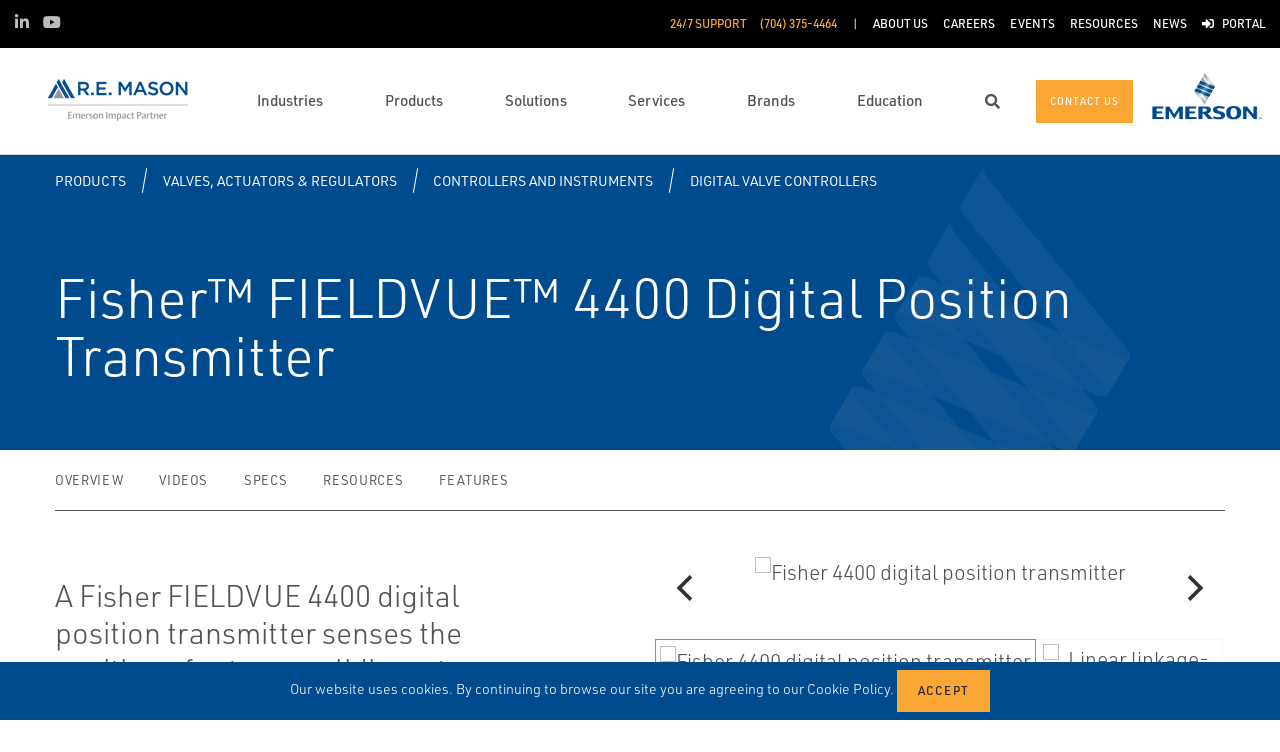

--- FILE ---
content_type: text/html; charset=utf-8
request_url: https://www.google.com/recaptcha/api2/anchor?ar=1&k=6Ldy6rUUAAAAANuUoVH8Kn83NwRIu6WI_3isRZ4J&co=aHR0cHM6Ly9yZW1hc29uLmNvbTo0NDM.&hl=en&type=image&v=N67nZn4AqZkNcbeMu4prBgzg&theme=light&size=normal&badge=bottomright&anchor-ms=20000&execute-ms=30000&cb=67ivj4kscb1
body_size: 49348
content:
<!DOCTYPE HTML><html dir="ltr" lang="en"><head><meta http-equiv="Content-Type" content="text/html; charset=UTF-8">
<meta http-equiv="X-UA-Compatible" content="IE=edge">
<title>reCAPTCHA</title>
<style type="text/css">
/* cyrillic-ext */
@font-face {
  font-family: 'Roboto';
  font-style: normal;
  font-weight: 400;
  font-stretch: 100%;
  src: url(//fonts.gstatic.com/s/roboto/v48/KFO7CnqEu92Fr1ME7kSn66aGLdTylUAMa3GUBHMdazTgWw.woff2) format('woff2');
  unicode-range: U+0460-052F, U+1C80-1C8A, U+20B4, U+2DE0-2DFF, U+A640-A69F, U+FE2E-FE2F;
}
/* cyrillic */
@font-face {
  font-family: 'Roboto';
  font-style: normal;
  font-weight: 400;
  font-stretch: 100%;
  src: url(//fonts.gstatic.com/s/roboto/v48/KFO7CnqEu92Fr1ME7kSn66aGLdTylUAMa3iUBHMdazTgWw.woff2) format('woff2');
  unicode-range: U+0301, U+0400-045F, U+0490-0491, U+04B0-04B1, U+2116;
}
/* greek-ext */
@font-face {
  font-family: 'Roboto';
  font-style: normal;
  font-weight: 400;
  font-stretch: 100%;
  src: url(//fonts.gstatic.com/s/roboto/v48/KFO7CnqEu92Fr1ME7kSn66aGLdTylUAMa3CUBHMdazTgWw.woff2) format('woff2');
  unicode-range: U+1F00-1FFF;
}
/* greek */
@font-face {
  font-family: 'Roboto';
  font-style: normal;
  font-weight: 400;
  font-stretch: 100%;
  src: url(//fonts.gstatic.com/s/roboto/v48/KFO7CnqEu92Fr1ME7kSn66aGLdTylUAMa3-UBHMdazTgWw.woff2) format('woff2');
  unicode-range: U+0370-0377, U+037A-037F, U+0384-038A, U+038C, U+038E-03A1, U+03A3-03FF;
}
/* math */
@font-face {
  font-family: 'Roboto';
  font-style: normal;
  font-weight: 400;
  font-stretch: 100%;
  src: url(//fonts.gstatic.com/s/roboto/v48/KFO7CnqEu92Fr1ME7kSn66aGLdTylUAMawCUBHMdazTgWw.woff2) format('woff2');
  unicode-range: U+0302-0303, U+0305, U+0307-0308, U+0310, U+0312, U+0315, U+031A, U+0326-0327, U+032C, U+032F-0330, U+0332-0333, U+0338, U+033A, U+0346, U+034D, U+0391-03A1, U+03A3-03A9, U+03B1-03C9, U+03D1, U+03D5-03D6, U+03F0-03F1, U+03F4-03F5, U+2016-2017, U+2034-2038, U+203C, U+2040, U+2043, U+2047, U+2050, U+2057, U+205F, U+2070-2071, U+2074-208E, U+2090-209C, U+20D0-20DC, U+20E1, U+20E5-20EF, U+2100-2112, U+2114-2115, U+2117-2121, U+2123-214F, U+2190, U+2192, U+2194-21AE, U+21B0-21E5, U+21F1-21F2, U+21F4-2211, U+2213-2214, U+2216-22FF, U+2308-230B, U+2310, U+2319, U+231C-2321, U+2336-237A, U+237C, U+2395, U+239B-23B7, U+23D0, U+23DC-23E1, U+2474-2475, U+25AF, U+25B3, U+25B7, U+25BD, U+25C1, U+25CA, U+25CC, U+25FB, U+266D-266F, U+27C0-27FF, U+2900-2AFF, U+2B0E-2B11, U+2B30-2B4C, U+2BFE, U+3030, U+FF5B, U+FF5D, U+1D400-1D7FF, U+1EE00-1EEFF;
}
/* symbols */
@font-face {
  font-family: 'Roboto';
  font-style: normal;
  font-weight: 400;
  font-stretch: 100%;
  src: url(//fonts.gstatic.com/s/roboto/v48/KFO7CnqEu92Fr1ME7kSn66aGLdTylUAMaxKUBHMdazTgWw.woff2) format('woff2');
  unicode-range: U+0001-000C, U+000E-001F, U+007F-009F, U+20DD-20E0, U+20E2-20E4, U+2150-218F, U+2190, U+2192, U+2194-2199, U+21AF, U+21E6-21F0, U+21F3, U+2218-2219, U+2299, U+22C4-22C6, U+2300-243F, U+2440-244A, U+2460-24FF, U+25A0-27BF, U+2800-28FF, U+2921-2922, U+2981, U+29BF, U+29EB, U+2B00-2BFF, U+4DC0-4DFF, U+FFF9-FFFB, U+10140-1018E, U+10190-1019C, U+101A0, U+101D0-101FD, U+102E0-102FB, U+10E60-10E7E, U+1D2C0-1D2D3, U+1D2E0-1D37F, U+1F000-1F0FF, U+1F100-1F1AD, U+1F1E6-1F1FF, U+1F30D-1F30F, U+1F315, U+1F31C, U+1F31E, U+1F320-1F32C, U+1F336, U+1F378, U+1F37D, U+1F382, U+1F393-1F39F, U+1F3A7-1F3A8, U+1F3AC-1F3AF, U+1F3C2, U+1F3C4-1F3C6, U+1F3CA-1F3CE, U+1F3D4-1F3E0, U+1F3ED, U+1F3F1-1F3F3, U+1F3F5-1F3F7, U+1F408, U+1F415, U+1F41F, U+1F426, U+1F43F, U+1F441-1F442, U+1F444, U+1F446-1F449, U+1F44C-1F44E, U+1F453, U+1F46A, U+1F47D, U+1F4A3, U+1F4B0, U+1F4B3, U+1F4B9, U+1F4BB, U+1F4BF, U+1F4C8-1F4CB, U+1F4D6, U+1F4DA, U+1F4DF, U+1F4E3-1F4E6, U+1F4EA-1F4ED, U+1F4F7, U+1F4F9-1F4FB, U+1F4FD-1F4FE, U+1F503, U+1F507-1F50B, U+1F50D, U+1F512-1F513, U+1F53E-1F54A, U+1F54F-1F5FA, U+1F610, U+1F650-1F67F, U+1F687, U+1F68D, U+1F691, U+1F694, U+1F698, U+1F6AD, U+1F6B2, U+1F6B9-1F6BA, U+1F6BC, U+1F6C6-1F6CF, U+1F6D3-1F6D7, U+1F6E0-1F6EA, U+1F6F0-1F6F3, U+1F6F7-1F6FC, U+1F700-1F7FF, U+1F800-1F80B, U+1F810-1F847, U+1F850-1F859, U+1F860-1F887, U+1F890-1F8AD, U+1F8B0-1F8BB, U+1F8C0-1F8C1, U+1F900-1F90B, U+1F93B, U+1F946, U+1F984, U+1F996, U+1F9E9, U+1FA00-1FA6F, U+1FA70-1FA7C, U+1FA80-1FA89, U+1FA8F-1FAC6, U+1FACE-1FADC, U+1FADF-1FAE9, U+1FAF0-1FAF8, U+1FB00-1FBFF;
}
/* vietnamese */
@font-face {
  font-family: 'Roboto';
  font-style: normal;
  font-weight: 400;
  font-stretch: 100%;
  src: url(//fonts.gstatic.com/s/roboto/v48/KFO7CnqEu92Fr1ME7kSn66aGLdTylUAMa3OUBHMdazTgWw.woff2) format('woff2');
  unicode-range: U+0102-0103, U+0110-0111, U+0128-0129, U+0168-0169, U+01A0-01A1, U+01AF-01B0, U+0300-0301, U+0303-0304, U+0308-0309, U+0323, U+0329, U+1EA0-1EF9, U+20AB;
}
/* latin-ext */
@font-face {
  font-family: 'Roboto';
  font-style: normal;
  font-weight: 400;
  font-stretch: 100%;
  src: url(//fonts.gstatic.com/s/roboto/v48/KFO7CnqEu92Fr1ME7kSn66aGLdTylUAMa3KUBHMdazTgWw.woff2) format('woff2');
  unicode-range: U+0100-02BA, U+02BD-02C5, U+02C7-02CC, U+02CE-02D7, U+02DD-02FF, U+0304, U+0308, U+0329, U+1D00-1DBF, U+1E00-1E9F, U+1EF2-1EFF, U+2020, U+20A0-20AB, U+20AD-20C0, U+2113, U+2C60-2C7F, U+A720-A7FF;
}
/* latin */
@font-face {
  font-family: 'Roboto';
  font-style: normal;
  font-weight: 400;
  font-stretch: 100%;
  src: url(//fonts.gstatic.com/s/roboto/v48/KFO7CnqEu92Fr1ME7kSn66aGLdTylUAMa3yUBHMdazQ.woff2) format('woff2');
  unicode-range: U+0000-00FF, U+0131, U+0152-0153, U+02BB-02BC, U+02C6, U+02DA, U+02DC, U+0304, U+0308, U+0329, U+2000-206F, U+20AC, U+2122, U+2191, U+2193, U+2212, U+2215, U+FEFF, U+FFFD;
}
/* cyrillic-ext */
@font-face {
  font-family: 'Roboto';
  font-style: normal;
  font-weight: 500;
  font-stretch: 100%;
  src: url(//fonts.gstatic.com/s/roboto/v48/KFO7CnqEu92Fr1ME7kSn66aGLdTylUAMa3GUBHMdazTgWw.woff2) format('woff2');
  unicode-range: U+0460-052F, U+1C80-1C8A, U+20B4, U+2DE0-2DFF, U+A640-A69F, U+FE2E-FE2F;
}
/* cyrillic */
@font-face {
  font-family: 'Roboto';
  font-style: normal;
  font-weight: 500;
  font-stretch: 100%;
  src: url(//fonts.gstatic.com/s/roboto/v48/KFO7CnqEu92Fr1ME7kSn66aGLdTylUAMa3iUBHMdazTgWw.woff2) format('woff2');
  unicode-range: U+0301, U+0400-045F, U+0490-0491, U+04B0-04B1, U+2116;
}
/* greek-ext */
@font-face {
  font-family: 'Roboto';
  font-style: normal;
  font-weight: 500;
  font-stretch: 100%;
  src: url(//fonts.gstatic.com/s/roboto/v48/KFO7CnqEu92Fr1ME7kSn66aGLdTylUAMa3CUBHMdazTgWw.woff2) format('woff2');
  unicode-range: U+1F00-1FFF;
}
/* greek */
@font-face {
  font-family: 'Roboto';
  font-style: normal;
  font-weight: 500;
  font-stretch: 100%;
  src: url(//fonts.gstatic.com/s/roboto/v48/KFO7CnqEu92Fr1ME7kSn66aGLdTylUAMa3-UBHMdazTgWw.woff2) format('woff2');
  unicode-range: U+0370-0377, U+037A-037F, U+0384-038A, U+038C, U+038E-03A1, U+03A3-03FF;
}
/* math */
@font-face {
  font-family: 'Roboto';
  font-style: normal;
  font-weight: 500;
  font-stretch: 100%;
  src: url(//fonts.gstatic.com/s/roboto/v48/KFO7CnqEu92Fr1ME7kSn66aGLdTylUAMawCUBHMdazTgWw.woff2) format('woff2');
  unicode-range: U+0302-0303, U+0305, U+0307-0308, U+0310, U+0312, U+0315, U+031A, U+0326-0327, U+032C, U+032F-0330, U+0332-0333, U+0338, U+033A, U+0346, U+034D, U+0391-03A1, U+03A3-03A9, U+03B1-03C9, U+03D1, U+03D5-03D6, U+03F0-03F1, U+03F4-03F5, U+2016-2017, U+2034-2038, U+203C, U+2040, U+2043, U+2047, U+2050, U+2057, U+205F, U+2070-2071, U+2074-208E, U+2090-209C, U+20D0-20DC, U+20E1, U+20E5-20EF, U+2100-2112, U+2114-2115, U+2117-2121, U+2123-214F, U+2190, U+2192, U+2194-21AE, U+21B0-21E5, U+21F1-21F2, U+21F4-2211, U+2213-2214, U+2216-22FF, U+2308-230B, U+2310, U+2319, U+231C-2321, U+2336-237A, U+237C, U+2395, U+239B-23B7, U+23D0, U+23DC-23E1, U+2474-2475, U+25AF, U+25B3, U+25B7, U+25BD, U+25C1, U+25CA, U+25CC, U+25FB, U+266D-266F, U+27C0-27FF, U+2900-2AFF, U+2B0E-2B11, U+2B30-2B4C, U+2BFE, U+3030, U+FF5B, U+FF5D, U+1D400-1D7FF, U+1EE00-1EEFF;
}
/* symbols */
@font-face {
  font-family: 'Roboto';
  font-style: normal;
  font-weight: 500;
  font-stretch: 100%;
  src: url(//fonts.gstatic.com/s/roboto/v48/KFO7CnqEu92Fr1ME7kSn66aGLdTylUAMaxKUBHMdazTgWw.woff2) format('woff2');
  unicode-range: U+0001-000C, U+000E-001F, U+007F-009F, U+20DD-20E0, U+20E2-20E4, U+2150-218F, U+2190, U+2192, U+2194-2199, U+21AF, U+21E6-21F0, U+21F3, U+2218-2219, U+2299, U+22C4-22C6, U+2300-243F, U+2440-244A, U+2460-24FF, U+25A0-27BF, U+2800-28FF, U+2921-2922, U+2981, U+29BF, U+29EB, U+2B00-2BFF, U+4DC0-4DFF, U+FFF9-FFFB, U+10140-1018E, U+10190-1019C, U+101A0, U+101D0-101FD, U+102E0-102FB, U+10E60-10E7E, U+1D2C0-1D2D3, U+1D2E0-1D37F, U+1F000-1F0FF, U+1F100-1F1AD, U+1F1E6-1F1FF, U+1F30D-1F30F, U+1F315, U+1F31C, U+1F31E, U+1F320-1F32C, U+1F336, U+1F378, U+1F37D, U+1F382, U+1F393-1F39F, U+1F3A7-1F3A8, U+1F3AC-1F3AF, U+1F3C2, U+1F3C4-1F3C6, U+1F3CA-1F3CE, U+1F3D4-1F3E0, U+1F3ED, U+1F3F1-1F3F3, U+1F3F5-1F3F7, U+1F408, U+1F415, U+1F41F, U+1F426, U+1F43F, U+1F441-1F442, U+1F444, U+1F446-1F449, U+1F44C-1F44E, U+1F453, U+1F46A, U+1F47D, U+1F4A3, U+1F4B0, U+1F4B3, U+1F4B9, U+1F4BB, U+1F4BF, U+1F4C8-1F4CB, U+1F4D6, U+1F4DA, U+1F4DF, U+1F4E3-1F4E6, U+1F4EA-1F4ED, U+1F4F7, U+1F4F9-1F4FB, U+1F4FD-1F4FE, U+1F503, U+1F507-1F50B, U+1F50D, U+1F512-1F513, U+1F53E-1F54A, U+1F54F-1F5FA, U+1F610, U+1F650-1F67F, U+1F687, U+1F68D, U+1F691, U+1F694, U+1F698, U+1F6AD, U+1F6B2, U+1F6B9-1F6BA, U+1F6BC, U+1F6C6-1F6CF, U+1F6D3-1F6D7, U+1F6E0-1F6EA, U+1F6F0-1F6F3, U+1F6F7-1F6FC, U+1F700-1F7FF, U+1F800-1F80B, U+1F810-1F847, U+1F850-1F859, U+1F860-1F887, U+1F890-1F8AD, U+1F8B0-1F8BB, U+1F8C0-1F8C1, U+1F900-1F90B, U+1F93B, U+1F946, U+1F984, U+1F996, U+1F9E9, U+1FA00-1FA6F, U+1FA70-1FA7C, U+1FA80-1FA89, U+1FA8F-1FAC6, U+1FACE-1FADC, U+1FADF-1FAE9, U+1FAF0-1FAF8, U+1FB00-1FBFF;
}
/* vietnamese */
@font-face {
  font-family: 'Roboto';
  font-style: normal;
  font-weight: 500;
  font-stretch: 100%;
  src: url(//fonts.gstatic.com/s/roboto/v48/KFO7CnqEu92Fr1ME7kSn66aGLdTylUAMa3OUBHMdazTgWw.woff2) format('woff2');
  unicode-range: U+0102-0103, U+0110-0111, U+0128-0129, U+0168-0169, U+01A0-01A1, U+01AF-01B0, U+0300-0301, U+0303-0304, U+0308-0309, U+0323, U+0329, U+1EA0-1EF9, U+20AB;
}
/* latin-ext */
@font-face {
  font-family: 'Roboto';
  font-style: normal;
  font-weight: 500;
  font-stretch: 100%;
  src: url(//fonts.gstatic.com/s/roboto/v48/KFO7CnqEu92Fr1ME7kSn66aGLdTylUAMa3KUBHMdazTgWw.woff2) format('woff2');
  unicode-range: U+0100-02BA, U+02BD-02C5, U+02C7-02CC, U+02CE-02D7, U+02DD-02FF, U+0304, U+0308, U+0329, U+1D00-1DBF, U+1E00-1E9F, U+1EF2-1EFF, U+2020, U+20A0-20AB, U+20AD-20C0, U+2113, U+2C60-2C7F, U+A720-A7FF;
}
/* latin */
@font-face {
  font-family: 'Roboto';
  font-style: normal;
  font-weight: 500;
  font-stretch: 100%;
  src: url(//fonts.gstatic.com/s/roboto/v48/KFO7CnqEu92Fr1ME7kSn66aGLdTylUAMa3yUBHMdazQ.woff2) format('woff2');
  unicode-range: U+0000-00FF, U+0131, U+0152-0153, U+02BB-02BC, U+02C6, U+02DA, U+02DC, U+0304, U+0308, U+0329, U+2000-206F, U+20AC, U+2122, U+2191, U+2193, U+2212, U+2215, U+FEFF, U+FFFD;
}
/* cyrillic-ext */
@font-face {
  font-family: 'Roboto';
  font-style: normal;
  font-weight: 900;
  font-stretch: 100%;
  src: url(//fonts.gstatic.com/s/roboto/v48/KFO7CnqEu92Fr1ME7kSn66aGLdTylUAMa3GUBHMdazTgWw.woff2) format('woff2');
  unicode-range: U+0460-052F, U+1C80-1C8A, U+20B4, U+2DE0-2DFF, U+A640-A69F, U+FE2E-FE2F;
}
/* cyrillic */
@font-face {
  font-family: 'Roboto';
  font-style: normal;
  font-weight: 900;
  font-stretch: 100%;
  src: url(//fonts.gstatic.com/s/roboto/v48/KFO7CnqEu92Fr1ME7kSn66aGLdTylUAMa3iUBHMdazTgWw.woff2) format('woff2');
  unicode-range: U+0301, U+0400-045F, U+0490-0491, U+04B0-04B1, U+2116;
}
/* greek-ext */
@font-face {
  font-family: 'Roboto';
  font-style: normal;
  font-weight: 900;
  font-stretch: 100%;
  src: url(//fonts.gstatic.com/s/roboto/v48/KFO7CnqEu92Fr1ME7kSn66aGLdTylUAMa3CUBHMdazTgWw.woff2) format('woff2');
  unicode-range: U+1F00-1FFF;
}
/* greek */
@font-face {
  font-family: 'Roboto';
  font-style: normal;
  font-weight: 900;
  font-stretch: 100%;
  src: url(//fonts.gstatic.com/s/roboto/v48/KFO7CnqEu92Fr1ME7kSn66aGLdTylUAMa3-UBHMdazTgWw.woff2) format('woff2');
  unicode-range: U+0370-0377, U+037A-037F, U+0384-038A, U+038C, U+038E-03A1, U+03A3-03FF;
}
/* math */
@font-face {
  font-family: 'Roboto';
  font-style: normal;
  font-weight: 900;
  font-stretch: 100%;
  src: url(//fonts.gstatic.com/s/roboto/v48/KFO7CnqEu92Fr1ME7kSn66aGLdTylUAMawCUBHMdazTgWw.woff2) format('woff2');
  unicode-range: U+0302-0303, U+0305, U+0307-0308, U+0310, U+0312, U+0315, U+031A, U+0326-0327, U+032C, U+032F-0330, U+0332-0333, U+0338, U+033A, U+0346, U+034D, U+0391-03A1, U+03A3-03A9, U+03B1-03C9, U+03D1, U+03D5-03D6, U+03F0-03F1, U+03F4-03F5, U+2016-2017, U+2034-2038, U+203C, U+2040, U+2043, U+2047, U+2050, U+2057, U+205F, U+2070-2071, U+2074-208E, U+2090-209C, U+20D0-20DC, U+20E1, U+20E5-20EF, U+2100-2112, U+2114-2115, U+2117-2121, U+2123-214F, U+2190, U+2192, U+2194-21AE, U+21B0-21E5, U+21F1-21F2, U+21F4-2211, U+2213-2214, U+2216-22FF, U+2308-230B, U+2310, U+2319, U+231C-2321, U+2336-237A, U+237C, U+2395, U+239B-23B7, U+23D0, U+23DC-23E1, U+2474-2475, U+25AF, U+25B3, U+25B7, U+25BD, U+25C1, U+25CA, U+25CC, U+25FB, U+266D-266F, U+27C0-27FF, U+2900-2AFF, U+2B0E-2B11, U+2B30-2B4C, U+2BFE, U+3030, U+FF5B, U+FF5D, U+1D400-1D7FF, U+1EE00-1EEFF;
}
/* symbols */
@font-face {
  font-family: 'Roboto';
  font-style: normal;
  font-weight: 900;
  font-stretch: 100%;
  src: url(//fonts.gstatic.com/s/roboto/v48/KFO7CnqEu92Fr1ME7kSn66aGLdTylUAMaxKUBHMdazTgWw.woff2) format('woff2');
  unicode-range: U+0001-000C, U+000E-001F, U+007F-009F, U+20DD-20E0, U+20E2-20E4, U+2150-218F, U+2190, U+2192, U+2194-2199, U+21AF, U+21E6-21F0, U+21F3, U+2218-2219, U+2299, U+22C4-22C6, U+2300-243F, U+2440-244A, U+2460-24FF, U+25A0-27BF, U+2800-28FF, U+2921-2922, U+2981, U+29BF, U+29EB, U+2B00-2BFF, U+4DC0-4DFF, U+FFF9-FFFB, U+10140-1018E, U+10190-1019C, U+101A0, U+101D0-101FD, U+102E0-102FB, U+10E60-10E7E, U+1D2C0-1D2D3, U+1D2E0-1D37F, U+1F000-1F0FF, U+1F100-1F1AD, U+1F1E6-1F1FF, U+1F30D-1F30F, U+1F315, U+1F31C, U+1F31E, U+1F320-1F32C, U+1F336, U+1F378, U+1F37D, U+1F382, U+1F393-1F39F, U+1F3A7-1F3A8, U+1F3AC-1F3AF, U+1F3C2, U+1F3C4-1F3C6, U+1F3CA-1F3CE, U+1F3D4-1F3E0, U+1F3ED, U+1F3F1-1F3F3, U+1F3F5-1F3F7, U+1F408, U+1F415, U+1F41F, U+1F426, U+1F43F, U+1F441-1F442, U+1F444, U+1F446-1F449, U+1F44C-1F44E, U+1F453, U+1F46A, U+1F47D, U+1F4A3, U+1F4B0, U+1F4B3, U+1F4B9, U+1F4BB, U+1F4BF, U+1F4C8-1F4CB, U+1F4D6, U+1F4DA, U+1F4DF, U+1F4E3-1F4E6, U+1F4EA-1F4ED, U+1F4F7, U+1F4F9-1F4FB, U+1F4FD-1F4FE, U+1F503, U+1F507-1F50B, U+1F50D, U+1F512-1F513, U+1F53E-1F54A, U+1F54F-1F5FA, U+1F610, U+1F650-1F67F, U+1F687, U+1F68D, U+1F691, U+1F694, U+1F698, U+1F6AD, U+1F6B2, U+1F6B9-1F6BA, U+1F6BC, U+1F6C6-1F6CF, U+1F6D3-1F6D7, U+1F6E0-1F6EA, U+1F6F0-1F6F3, U+1F6F7-1F6FC, U+1F700-1F7FF, U+1F800-1F80B, U+1F810-1F847, U+1F850-1F859, U+1F860-1F887, U+1F890-1F8AD, U+1F8B0-1F8BB, U+1F8C0-1F8C1, U+1F900-1F90B, U+1F93B, U+1F946, U+1F984, U+1F996, U+1F9E9, U+1FA00-1FA6F, U+1FA70-1FA7C, U+1FA80-1FA89, U+1FA8F-1FAC6, U+1FACE-1FADC, U+1FADF-1FAE9, U+1FAF0-1FAF8, U+1FB00-1FBFF;
}
/* vietnamese */
@font-face {
  font-family: 'Roboto';
  font-style: normal;
  font-weight: 900;
  font-stretch: 100%;
  src: url(//fonts.gstatic.com/s/roboto/v48/KFO7CnqEu92Fr1ME7kSn66aGLdTylUAMa3OUBHMdazTgWw.woff2) format('woff2');
  unicode-range: U+0102-0103, U+0110-0111, U+0128-0129, U+0168-0169, U+01A0-01A1, U+01AF-01B0, U+0300-0301, U+0303-0304, U+0308-0309, U+0323, U+0329, U+1EA0-1EF9, U+20AB;
}
/* latin-ext */
@font-face {
  font-family: 'Roboto';
  font-style: normal;
  font-weight: 900;
  font-stretch: 100%;
  src: url(//fonts.gstatic.com/s/roboto/v48/KFO7CnqEu92Fr1ME7kSn66aGLdTylUAMa3KUBHMdazTgWw.woff2) format('woff2');
  unicode-range: U+0100-02BA, U+02BD-02C5, U+02C7-02CC, U+02CE-02D7, U+02DD-02FF, U+0304, U+0308, U+0329, U+1D00-1DBF, U+1E00-1E9F, U+1EF2-1EFF, U+2020, U+20A0-20AB, U+20AD-20C0, U+2113, U+2C60-2C7F, U+A720-A7FF;
}
/* latin */
@font-face {
  font-family: 'Roboto';
  font-style: normal;
  font-weight: 900;
  font-stretch: 100%;
  src: url(//fonts.gstatic.com/s/roboto/v48/KFO7CnqEu92Fr1ME7kSn66aGLdTylUAMa3yUBHMdazQ.woff2) format('woff2');
  unicode-range: U+0000-00FF, U+0131, U+0152-0153, U+02BB-02BC, U+02C6, U+02DA, U+02DC, U+0304, U+0308, U+0329, U+2000-206F, U+20AC, U+2122, U+2191, U+2193, U+2212, U+2215, U+FEFF, U+FFFD;
}

</style>
<link rel="stylesheet" type="text/css" href="https://www.gstatic.com/recaptcha/releases/N67nZn4AqZkNcbeMu4prBgzg/styles__ltr.css">
<script nonce="zUfAbBs9je4pWQfLy6v3Rw" type="text/javascript">window['__recaptcha_api'] = 'https://www.google.com/recaptcha/api2/';</script>
<script type="text/javascript" src="https://www.gstatic.com/recaptcha/releases/N67nZn4AqZkNcbeMu4prBgzg/recaptcha__en.js" nonce="zUfAbBs9je4pWQfLy6v3Rw">
      
    </script></head>
<body><div id="rc-anchor-alert" class="rc-anchor-alert"></div>
<input type="hidden" id="recaptcha-token" value="[base64]">
<script type="text/javascript" nonce="zUfAbBs9je4pWQfLy6v3Rw">
      recaptcha.anchor.Main.init("[\x22ainput\x22,[\x22bgdata\x22,\x22\x22,\[base64]/[base64]/[base64]/[base64]/[base64]/UltsKytdPUU6KEU8MjA0OD9SW2wrK109RT4+NnwxOTI6KChFJjY0NTEyKT09NTUyOTYmJk0rMTxjLmxlbmd0aCYmKGMuY2hhckNvZGVBdChNKzEpJjY0NTEyKT09NTYzMjA/[base64]/[base64]/[base64]/[base64]/[base64]/[base64]/[base64]\x22,\[base64]\\u003d\\u003d\x22,\x22al8gwp/CpMOmC8KufcK/W2sEw7DCjyUWNhY/wo7CowzDqMKRw7TDhX7Ch8OcOTbChcKIDMKzwpzCpkhtTsKZM8ORc8KFCsOrw4DCjk/[base64]/CisKFwohFwrTDhEvCoCnCsMKaw4BrSUVYe33CiG7CiA/Cv8K5wozDrsOfHsOuVsOHwokHJsK/wpBLw7N7woBOwodeO8Ozw7/CjCHClMKnVXcXKcKhwpbDtB1pwoNgRMKNAsOnQQjCgXR2FFPCuhRbw5YUR8KgE8KDw57Dp23ClR7DusK7ecOOwoTCpW/Co1LCsEPCmTRaKsKQwovCnCUnwpVfw6zCjFlADVEOBA0nwpLDozbDvcOzSh7ChcOQWBdEwrw9wqNSwpFgwr3DoUIJw7LDiDXCn8OvFH/CsC4ewrbClDgrOUTCrB0EcMOEYEjCgHEIw4TDqsKkwr8ndVbCtF0LM8KCBcOvwoTDvRrCuFDDtcOMRMKcw63Ci8O7w7VcMR/DuMKbVMKhw6RnKsOdw5sawrTCm8KOHsKRw4UHw74Rf8OWe07Cs8O+woBnw4zCqsKHw6fDh8O7KzHDnsKHAD/CpV7CjmLClMKtw4YGesOhc3ZfJTpmJ0E4w43CoSEiw5bDqmrDosO8wp8Sw7LCn24fFhfDuE8ePVPDiD8lw4oPDwnCpcOdwr3CtSxYw6B1w6DDl8KnwoPCt3HCl8OYwroPwrHCn8O9aMK6EA0Aw40xBcKzdsKvXi5jWsKkwp/CmBfDmlpbw5pRI8K6w4fDn8OSw65TWMOnw6vCqULCnn4UQ2Qqw6FnAkbChMK9w7F0CChIT3Edwptxw7YAAcKUNi9VwoEow7tiVxDDvMOxwpBFw4TDjmN0XsOrb31/SsOfw5XDvsOuEsK3GcOzScKKw60bN3ZOwoJwG3HCnSDCrcKhw64fwqcqwqsEMU7CpsKoXRYzwrDDsMKCwoklwq3DjsOHw7FXbQ4bw7ICw5LCk8KtasOBwpNxccK8w4NLOcOIw7ZwLj3Ckm/Cuy7ClMKSS8O5w4fDqyx2w7cHw40+wrdow61Mw6l2wqUHwoLCuwDCggjCoADCjn1IwotxfMKgwoJkIgJdERA4w5NtwpIlwrHCn3d6csK0UMKeQ8OXw6rDi2RPNsOiwrvCtsKNw4rCi8K9w6PDuWFQwqI/DgbCtcKVw7JJLMKwQWVUwoI5ZcOywrvClmswwp/[base64]/[base64]/CsTIyDlcfw6Z0wpvDg8OswpXCssOifTV+esK4w5Ydwq3Co3VBWMKgwrTCu8ONLy4FHcOqw4BGwqPCu8K7FGrCrWrCu8K4w4Faw5TDr8K0WsKdJSzDmMO+PnXDjMOjwr/[base64]/Cq8KrB8Krf8K3wqTCqsOGwqwibsODVsK4EzIRfcO4d8OHK8K+wrhKCsOFwq3CucKmdlLCllfDisK2ScOGwqoZwrXDjsOCw6HDucK/GGLDp8OgPnHDlMO0w6PCi8KYHlHCvMKqaMKewrYuwqLCosK/[base64]/CucOKPcKWasKlf8OSfsOlOcKFw4/Ck1tow7FbVlsFwqV1wqQwH3cDDsKiA8Omw7bDmsKaEXjCmR5yU2DDowfCtnnCgMKKTsKGf3/DsThEYcKdwp/Dr8KPw5wdcGNPwr4wXHXCpkZnwrVZw5tDworCmVPDvcO8wrXDvlzDp1hkwobDpMKrU8OWOl7DtcK9w54zwpbCnU4EDsKIW8Krw4wUw5Iuw6Q3XsK8FzJKwp3CvsOnw4zCuBLDgsKwwrR5w7MkTz4Pwp5Id2Nqf8K3wqfDthLCu8OOOsO/wqF5worDnUFPwpPDjsOTwqxgFcKLS8KlwpQww4jDj8KdWsK6MFZdw4Ulwr7DhMObFMOGw4TCgcKaw4/DmFUCPcOFwpoidnlLwq3Drk7DsyzDsMKRbmrCgifCq8KZAhxqXzNcI8Kuw4hXwoNWOg7DsXZnw6vCiARAw7PCmhHDkMKQW0Z8w5kPUCZlw5pqecOWUsKjwrg1F8OwXnnDrEhcIRfCl8OKDMOsQVoIfSfDv8OMLGbCmFTCtFPDi0giw6nDo8OOdsOUw73Dg8Krw4/DsFEGw7vCrTDDmhTCul57w5ICwq/[base64]/FFg7wpc7w4MZwpo9w7dAJMKEdMK8UcO9wooIw6wVwo/DlWBywoNVw7bDrCHCgyMWWhN7w6hKK8KXwpzCtsOqwpzDisOnw6glwqhww5U0w61jw4vDinDDg8KRDsKae3QlX8OqwpVZbcONAC9GasOhVSXCrkoRw7teVMKQC2jCvTPCoMK9RMOEw6/DnVDDjwXDkyhSMsKuw6jCgERaQkXCqMKvKcKtw6Yvw7N0w4LCnMKSFkMZDjt/NMKJB8O9JsOqQcKiUitDOjFswpwoPcKcaMKwbMOiw4rDvMOrw6J0wpTCvxYnw4E4w4fCm8KDaMKWCXA9wp/[base64]/DnMOawoZTMwooGTJaBl0GDMO1wogsJGXDocOzw7nDsMOKw7LDrm3Dm8K7w4/CssKDw5YcXyrCpC0MwpbDisOaAcK/[base64]/Dn05Iw54mNsOKKxQAMyAcc8KWw6bDoMO/wprCtMOkwpdawpQAaxrDo8KGdEvCkhBCwrF/Q8KywrjCiMObwoLDj8OzwpEBwqkAwqbDvMKgdMKSwojCqg9vdEDDncOYw4pcwoozwrYhw6zChRkyHSpPJh99G8OUUsOOXcO5wq3CicKlUcO+w71EwrNZw71oNhrClDMdUB3CnSHCtcKBw57CvmwNcsOPw6LCvcK+bsOFw4nComtIw7/CqW4qwoZFAsKlF2LCi2QMZMObLsOTJsKpw7E9wqMld8OKw43CmcO8akLDqsK9w5zCqMK4w4p/wo8YURc7wq3DvSIlMsK+H8KzBsOpwqMnbT3Dk2Z1EWtzwqrCk8KWw5wzQMK3DhRcPi4GesO/aDNqGsOtWMOsEic7WMOxw77ChMOyworCs8ORcVLDiMKcwp3Cvxocw6h/wqjDugbDlyXDjsK1w43DonNceGRrw4hkCgnCunzCj2pjFF1rFMKRYcKkwofCtE45NQjCiMKVw4LDiAbDt8KXw6TCrwBcw65ta8OKAFp0NsOmQcO8w6XDvxTCuE4hL0DCscKrMHhyfF1Fw6/DiMOQHsOSw6s3w4ERAHBFZsKaaMKyw6nDsMKrGMKnwpQ4worDlybCuMO0w7vDlHguw6Y9w4TDl8KrDU4pF8OODsKHdcORwr1Tw50CDS/DvncAXsO2wpk9wobCsS3CkQ3Dsz/Ct8OWwofDjsKgZwwXSMOMw6DDpcOuw5DCocOIcFHCinHDvcOxdsKnw5dFw6LDgcOvwrgFw4tdUhsyw5/DiMO+DMOOw4NowqrDtVjCkjHCoMO1wrLCvsOWYcOBwrQWwr7DrMKhw5BtwpzDhQ3DrhTDsEZSwrHCjETCtTxEesKGbMOew5R/w73DmcOeTsKTLnFObMO7w7zDpcK8w4jDncK1wo3CjsOWNcObFxnCnRPDgMO3wpjDpMOiw4jCgsKhNcOSw7sPa2FRC1/DlcOZKMKKwpRQw74Iw4PDtMKQw7U6wr/DmsKXeMKcw5BJw4wMDcOifUbCpH/Ct1Rlw4fDscKxMSXCq1NKOGTCs8OJZMOdw5MHw4/CucObeTNYKcKaZVdAFcOkXULCoQBhwoXDsGJGwq/DiUjClyFGwrFew7XCpsOdw5bCj1B8ecOWd8KtRxtFUgPDiD3CoMKNwrnCoxZgw5PDg8KCXcKrNsOuccKCwrPCj0zDvcOow6Vlw61HwpnCtiXCiho6LcKzw6HClcKiw5YmRsK4wo7Cj8OGDy/DlB3DtwLDn3QPdxbDlsOGwooKeGHDj2UrNEU8woppw7vCijd0Y8Orw497YMKZXwE0w7B9UMOKwr8mw6oLJkJGEcO0wocaUnjDmMKEMMKVw6EfJcOiwqAPajXDglzClDzDkQrDmEphw6IpZMOhwpg/wp0dakLCs8OxIsK6w5jDvH7Dvy56w5PDimDDvVPCqsOzw7fClykMX1LDrMOlwpFVwrlQUcKUHXDCnMK6w7fDthkXXX/DucOuwq1APAXDssO/wo18wqvDhsOqRVJDacKFw4B/worDhcKmKMKmw7vDocKJw69IQSNnwp/CkiPCqcKbwq3Dv8KIPMOKwo3Cnhx6wprCi0IewoXCsUkpwrMlwrzDljsQwokgwofCrMOzeRnDg0LCgQnChgMaw5jDtlTCvRHDgVzDpMOvw4vCvAVJU8Ocw4jDjFNDwqnCgjHCuDnCscKUV8KBbVPCl8OQwq/DhHnDrQAPwrkawqDDtcKxVcKKfsOKKMKdwrZBw6Bww504wqpsw7vDklLDtcKewqTDtcKBwoTDn8Oww7BtJTTCunpww6gzMMOYwq57DcO6ezVdwrkJwr53wqTDgUvDowvDggPDn2sDeFpyN8KvJxDCgMOGwr9/[base64]/Ctk/DnxHDlAjDpsO5fwTCtCseOUttw4haw5zCn8OHexEcw64BaW4IT38+NzPDgsK0wpHDrg3DjFt1bk1Hw7HCsFjDsVnDn8OlKXjCr8KhWUTDvcOHEDZYBzpGWVZuZxXDjC9Mw6xHwpFQTcK/V8KFw5fDqk0IacOqR2vCqMO5wqnCs8OdwrfDssOJw7nDngbDlsKHOMKawqhNw6bChm7DlXrCu1AFw4EaZMOTKVnDs8KFw41NbMKFGXPCvQw9w4TDq8Obb8KswoJtHMOFwrtTdcOHw688K8KxPcO/[base64]/CjlvCvXbDp8OgdXYJwptiw7krw53CiCZjw7rCtMKAwocGG8OvwpvDuR43wrhQS1nDlUJcw6xqDEBnWXDCvDpZAhkXw4V0wrZPwqDCgcKgw7/[base64]/DnlXDmMKkJMO+KcOOcsOfNDzDnlwqCMKpbMOgwonDjUxxBMOkwqcsPinCusKLwrLDhcOYLmNVw5jCkmnDsDAtw6gNwohlw6jCrE4Hw5xfw7FLw7rCr8OQwrJiGRFcElgAK3DCsU3CisO6woM4w79PI8Ouwq9NfmJGw4EMw7/[base64]/TyVNYsO9w6nCvcOOw7Ycc8KJw4TClMK0GllGcMOvw4Qbwrg4dsOlw5Exw7Y1QsOMw4QDwpE+U8O2wqR1w7fDsC7Dr3rDocKxw6A7wprDlzzDnAotVMKkw50zwqHCssKewoXCmmfDh8Knw5lXfFPCpcO/[base64]/DnzkbTT51PBjCmx9KJsOPw5Avw7hew59gw7XClMKYw6QyDg4cF8KfwpFEW8KXIsOxAhbCpUM8wpfDhkHDhMK6CUrDt8OAwp7Cs103wpfCm8K/D8Onwr/[base64]/w7nDiMKKBcK2w6XCk2RMR1/DnHAqwogzw7rCl2FoaDpVwoLCkgkUV1YbC8KgQMK9wo1mwpLDlBbDoDhqw7HDmhB3w4XCnRkFPcOIwqRtw47DmcKSw5nCrMKWacO/[base64]/DjsOAw5/CnMK5wpJGw5ReHcOPacKnwpBJw7rCkBxWLhBNJcOmFgF2YsORBSHDsGRVVVQPwpzCn8O8wqLCkcKkccK3QcKDZk5Jw4t/[base64]/Cp8KPYMOfLAxdw6t9wr4BwqfDmQTCsMOwDxcJw7TDqcKIVwY7w5TCj8Opw7w/woHCksOiw7nCgH9KdAvCjwlew6rDj8OgJW3DqMO6acOuPsKjwpzCniFlwrjDghEkEm3Du8OGT2RdRxlwwol/w7kpKMKiesOlfhtYRi/DtsK1JRwTwp4nw5NGKsOLTnE6wrnDlwJ/[base64]/Cp2AFU15Mw7jDjMKKw6s4JynCvcKTwrnDo8KowofCrx0kw7tBw57DgBjDmMOGf0lheWcfw50ZWsKPw50pW2rDkcOPwrfDkFB4FMKwJsOcw6IOw5A0IsKNGlPCmDEResOGw61ewoobRXx9wr0/YUjCtC3DmcKcw4BKHMK+KX7DpcOow63CogTCrMKsw67CqcOsTsOaIkvCs8Kcw7vCghE2RmfDo0zDrjPDscKSeF5rfcOOI8OLFGo+JR8nwqlcewvDmHJbLSBaJcOBAD3Ck8O6wozCnXAZF8OYdCXCpznDkcKwPHNAwp5tMVLCtGE7w4PDnAnDr8KdWj/DtcOAw4Q6FsKrKcO5Jk7CsDMowq7DmxvDp8KVwqnDlMOiGGlhwrh1w5spDcK+LMOnwq3CjGFfwrnDjxZOwprDuxzCoh0Nwp0CacO/e8Ktwr4QLBTDsBIJNsK9LVLCg8OXw6ZawpNew5wKwoTDqsK1w7TCngvDtWkcG8OacyV/bVzDrD9awqPCiyjCtsOABTk8w5I7Bx9fw4LClMOrLkzCs1QvTsOpLcK1DsKiSsK4wpd6wpXCqyVXFDbDm1zDnGnChWlqUcKkw4NiB8OQMmQbwpbCo8KdHURXU8OJPsKlwqbCqDnChiAQMjlTwprCn2/CpEfCni1dJ0Zrw6PDpRLDp8OGwohyw7Z5eSRRwq8CTkFQA8KSw5gxw5VFw7R+woXDv8OLw5HDpAfDmwLDssKSbFJwWmfCl8OSwqXDqFXDvi5hdRDDisOTacKqw7ZuasKew6jCvsKmP8OoZcOnwrd1w4low6pRwo/CrEvCjE8pTsKJw71/w4sSJnZBwoIuwoXCuMKuw6HDs1p+RMKgwpvCt0lnwprDv8Kzf8KNVHfCjTbDkTnChsKSV2fDmMOjasOTw6BjVQAUQRfCpcOjYCvCkGsVIDl0K1DCsUPDlsKDPsKgCcKjVUXDvBbDihvDpFYFwowjRcKMZMOYwrXCjGMKS2rCj8KmLid1wrF2woIEw4o/Zg51wq8rGwTCpiPCtVAIwoPDpsOUw4Eaw53Dr8OSXFgMS8KnWsO2wo5sb8Oewod9ITtnw5/Cu3NndcO2AsOkM8KSwr8fIsKfw5HCvCNSGB4FAcOQKsKsw5UfGHLDsFIAKcOOwrzDhgHDmjl/wpzCiyHCkcK/w4LCng8/[base64]/Un85w6FHwpZZw6opHsOpWsOkbsKfUUggHXvCrXI8QcOoZTAmwpLCjyV2wrbCjmbCrXbDl8K+wpLCkMOuY8OuY8KwaXXDjVTClcKnw7XDssOnaFrCuMO2FsKqwqXDjz/DqsOmdcK7C0xWbAMIV8KDwrPChHbCp8OZCsOfw4PChETDpcO/wrsAwrMfw5EsPMKpCCzDusKtw7nClsOKw7YHwqoXIh3CoUwbXMKUw53CmkrDucOrX8OWUsKJw59Yw6LDnALDkF19T8KuWMOeCkotD8KzfcKnwocZN8KOV3zDiMK9w5LDu8KNSUrDoVYVVcKqA2LDvcOgw6E5w7BfAzIiRMK0ecKyw6nCuMOvw5/Ck8O4w5rClnnDqMKZwqBdHRzCpE7CvsKxbMOjw4rDs1Flw4PDlDAswpTDq0nDoBQ7bsOjwpNew49Ww5zCscOmw7HCpG5QVAzDiMO6T2lOfMKFw5MdN1LCjcOnwpTCrAMPw4VobUszwrgcw6DCgcK/wq5EwqTCnsOxwr5FwpImwqhvc0/[base64]/Cqw/DnFlCwr1DbDgcwoMAwq5AG3PDtk86YMO3w5xWwoLCusKpX8Khe8OfwpnDn8OkBjNKw4zDsMOyw61iw4rCrHbCuMO1w5VfwrNGw4nCssOPw5gQdzLCmA4ewqUnw5DDtsO/[base64]/OsKZw5BXQMKmc03Ck8KwIFxhKMOnE0nDv8O+Wj3ClcKzwqzDoMOVOsKMPcKtQVldOjjDocKrPRvCrcKfw6XCn8KsXjzCgRwVD8KLC0zCocO/[base64]/OcKmw4vDrhtJPMKTwqJsw5QMwoJbwq9eQsKDVcOsKcOCBzoIQzdFUAvDngXDk8KHJ8OfwoNcaSJ/HsKEwq3DgDfChEFhNcO9w7XCvMOcw5bDkMKKK8O/wo3DqinCosOuwpjDi0A0CcKfwqJXwp47woNPwrAQwropwoRxBABCFMKIZ8KDw69OVMKCwqbDrcOEw7TDucK5FcKBJQDDgsKlXCltMMOSZibDh8O8Y8OJNANlTMOqJ35PwpDDoCQoeMKIw5IVw7bCt8KhwqfCjcKww6nDsD3CqQDCp8KGJSZFHy8jw4zCtk/[base64]/Cl3Iowp19ZcKqAsKVwoLDuRM5w5DDhsOuRcO+wpdTw787woDCuRUgGl3CpU7CisKswrbDlEzCt1Y6Y189PMKxw7JJw5zCvcOqw6nDs0/DvToIwr4xQsKRw7/DrMKSw4bCkzs1wr1YLMKww7PCl8O7VUcGwocgAMKoZcK3w5AtYSLDuhwTw53Cu8KtUUxeW0XCk8KwC8Oxwq/Dt8OgOMKDw6kzKsO2WBPDqlbDmMKGT8O0w7/CnMKAwrZSUXoGw6JbLhXDosOMwr5VDQ/[base64]/CpsKnGcOeBA3CncK4bcOjXVE2wp1nT8KrbSQjwqkMKDACwoo+wqZkMcKOC8OPw5VmeHjDvAfCj0YGwq/Di8K5woNJdMKFw7LDs0bDkzvCnGR5D8Kow7XCgiDCt8OlB8O4IsKjw5MGwqdCBX53Cn/[base64]/[base64]/DrxAmPMKQOMO+wprDjw/CqsKtWcKmwobCrMK/JgYDwrTCliTDui7Crzd4XcOwLitsO8K2w7vCosKEfQLChArDlCbCjcKbw7tSwrkDYsOQw5bDlsORw5Z+w5F4C8OyJlo4wq4SdkXCncOXUMK6w5LCnntUJQfDii7Dr8Kaw4TCpcOOwq/Dqy8dw5/DkmbCksOqw7Yaw7zCrhpCS8KADcKSw5HCjsOiCSvCj2lbw6zCh8OKw615w6PDkFHDqcKSUSNACFIYamthUcOnw7DDr1dcNsKiwpYsOMODZRLCr8Ofw53Cj8OLwrEbPXwhF0I/Th1xV8O5w7wFCgLCg8OmKsOvw7g5RErDiCfClVzCvcKBwpfDnn9DVUoLw7M7MjrDsSt9wqECScKsw6XDuVrCosK5w41wwrvCq8KHcMKvbWnCtsOiw4/Dq8OWUMKUw5PCm8K/wpknwpE6wpI0w5DDisOOw7kvw5TDlcOew4/DiRRAJMK3JcOEQDLDu2kxwpbChWIPwrXDiwNLw4RFw6rCsFvCuXpiVMKSwp4cacOGBMK9Q8KAwqoswofCgzrDuMKaIlo6TCDDg27CtX1xwqpnacOiG2UnUMOywrTDmUFfwro1wo/CnQVsw5/DsG0efxzChsOMwo00QsO4w7HChsOOw6lgG1vDh2ISHC8iB8OkHFBbXQbCgcOBTTt9TFcNw7HCs8OuwqHCgMOKZVs8PMKAwo4CwroEw4rDkcKNZB3DhSVlAsOMUCXDkcK/[base64]/[base64]/DkcOMwrjDsxPDicOIUcOnw7c9OBB5FjfDuhNSwqPDpMO+CR/Dk8KhPixZO8OSw5HDusK/w6/CqjvCg8OiEXPCqMKiw6IWwoHCpj3CnsOEN8Onw75lPFUEw5bCqzgUMDrDghxmfEUxwr0iw5HDjMKAw6ASCmA2aGl5w43CmHHDs3wwN8K5NgbDv8OuVirDrDzDrsK4WEJiIcKGw4PDsVsww7jDh8OceMOQwqTCvsOiw6Zkw7vDr8KiHmjCvV9/woLDp8OLwpNCfh3Dq8KEesKcwq0tE8OJw73CusOJw4DCsMOAGcOHwrrDi8KAaBkoSxVQJEQgwpYRTzZqAnMKD8KtM8OcdHfDusOAAxgcw6fCmjXCp8KwB8OtVsO/wr/CnXwpHQBSwotMXMKYwo4ZE8O2wobDoVLCigIiw5rDrH5Rw5FgB1Viw7LDhsOGIV/CqMKDH8OIMMKBc8Kfwr7ChHbDqsOgHcOwMRnDsnnCjsOMw5jChTZzfMOQwoxVK1BMIkvCkj5iRcKdw5sFwoY7YhPClTnCtFIdwrlqw5PDvsO3wqPCvMOrf3wAwow/Q8OHV3BAViLDlzwcdxRbwroLS39VcEh2T3JoIiJLw5AfClDCvsOhUMK3wo/DsBXCosOlHMOjTE1TwrjDpMKzUjMOwrgXScKVw7DCjxLDtMKZdRDCj8Kmw5nDosOhw7Uwwp/[base64]/[base64]/Dj8KcAhLCv0EaH0XCm0wgUyVJUS/[base64]/woRJUg3CssOhwqvCsg0yw4xyUsOCw4bDj8KdVB1Iw5bCmx3DkXzDrMKuOD8Qwq7CtU8ew73CjjRVWhDDjsO5wp5EwpnDksKOwr8dwpBBC8O/[base64]/[base64]/Cu8OqMCPCsMKTw5ZRw6EQwrTCt8KjwoAdw6fCu0PDvcK1wrRhLyvCq8KVZ1zDmVArTx3Ct8OrGMK3RMOlwoshCsKEw4dtS3QnHCLCtl4rNBd8w5cBUU0/ViIlMkUgw70cw5QTw4YWwpLCpTk2wpYlw7FVbMOUwpspBMKCdcOgwoxtw7F/X1VBwohMEcOOw6Z8w73Dvlc5w7x2bMKqeBFpwrDCssO8dcO6wqQEBAMLU8KpN0nDnz0swrrDpMOSJ2vCgDbCksO5JMKufMKJQcOYwobCrHYfwoMfwpvDimnCksOsGcOvwoPDncOuw7sTwod+w4sgYT/ChsOpIMKAIMOlZFLDu0rDjsKxw4fCqkI9wpcEw73DhsOgwqpIwp7CucKMe8KwXsK7JMKKTnPDh2t5wpLDqFxPVw/[base64]/WcO1wrJcwqfCgcKfw7HCicOcwoLDmsONdsO6wpYvw6AtA8OIw7pywqDDqh9aHVMKw71bwplzCiVwQ8Obw4fClsKtw6jCtD3DgARmHMOZYcOFb8O0w7fCgMOscBLDt1duZj7Dh8ORasOAEGEHVcOIFU3DncOoBsK7w6fCt8OsMMKfw7/[base64]/DqcOxdwdzPsKqCxEswqxWfHLDpsKkHMKTWiHDuVbCs1ceMcO1woIGVgAkOFLDpMO8HHfDjMOdwrtaB8KcwozDssKPYMOJZMOPwrzCucKawqDDiBh0w5nCm8KKQMOjQsKrccOyG2DCmWDDmsOxDMOTOgcYwp5NwpnCjW/DuEc/CMKsFkrCjXhfwqcuK2TDowHCiU/Ci3/DmsOpw5jDosOzwqTCiiDDkXPDscKJwoNsJcK6w7MYw6zCuW9rwocQJz7DoVbDpMKqwrgNJjnCq2/DtcOLUlbDmHUQaXsAwo8KL8K7w7rCrMOEfsKbOBRCcjYawplVw5vCisOkPVB1XcKww74uw5NfBEUjHm/Dn8KYVhE7cB3DjMOHw4fDmBHChMOvdAJjPgjDlcORNQDCssOQw5LDuj7DgxZ0VsKuw4BYw6LDhQB7wqTDj341CsO/[base64]/wrfDk8Ohwr4FIE7CpgjCosOeSH/Do8K6w4jDlmLDoVHDgsKFwo1jB8OqU8O9w7rCminDtBBGwoLDmMKxYsOyw4bDuMOQw7l5RMOXw7/DlsO3BMKnwrVRbMKoUA/DnsKqw5DDhQAcw7rDqMKsZUTDumjDvcKdw54zw68OC8Kiw5JQe8O1RzXCh8KcGhfCg2fDhAVBT8OFcBfDvFPCtmnCtn3CmVvDk1cMQcKrb8KUwp3DqsKAwq/DpA/DqmHCo0TCmMKUw4stDQzDpx7CrBTDrMKiIsOrw7dTwpkpesK/XGF9w6FWVR5+wqrCn8OkK8KnJirDq0XCh8OMwpbCkwRawqPDvynDqgFyC1bDlkY7YDvDpsO3A8O1w4MQw78/w68dYx90Ik3CjcK+w4PCvVJdw7fCihHDthnDmcKMw5QYD0V2WsKNw6/DjsKOTsOIw65Xwr8qw5hHEMKMwpVkwp04wqNBCMOpJDpQRsKCwp8QwqDDrcOdwpspw4PDjgLDhkfCpsKcRno8XMOvK8OpJxALwqdswpVzw4MBwqMtwqDCrCnDhsOTdcKmw5FEwpXCkcKycMOTw7/DkhF0TyLDnnXCqsODGcOqP8KcJHNlw50CwpLDrgMdwqvDhDMWe8OZVDXCksK1K8KNY3p7S8Okw6c0wqckw5zDpx3Cjlhhwoc8WEfDncOkw57Dk8Oxwp4fS3kZw4lEw4/DvsORw44NwpURwrbDnUgYw6ZAw6l+w65jwpJ+wqbDm8K4ADjDoiJNw6EsRCQ+w5jDn8KLDsKeFU/DjsOQdsKswrXDucOmD8K2wpfCm8Omwrw/w5UOIsK8wpYcwrMPPlBZbmtGBMKTeXXDscK7e8OAcMKFw7Mjw7ZzDigqZsKVwq7DiCcjCMK+w7rClcOuwo7DqAcowpvCs0t1wqAQw4Byw63DosKxwpo8dsK8E1kPSjfCvTlNw6N5IhtMw6XCisKqw6rCnSc+wojDp8OWNwnCvMO5wr/[base64]/Dk8OYfcKdc1FUWQN5wptjUcKsw7rCkFF5B8KxwrIVwqEsTnrCr2dhaj8LJA3Dt15NPmPDgBDDmwdbw5nDkjRdw4bCvMOJW2d9w6DCgMKuwoUSw7JZwr4rW8K9wp7DtwnDnEfDv11pw4/CjGbDkcO6w4EfwqMBVcKlwpXCnMOYwp1mw4cawoTCjz7CtCBhHx/CkMOSw47CvsKfAcOIw6fCoHPDoMOpKsKgCGtlw6HCtsONe3MLdcOYehgHwpMCw7sewpY9BMO/Q27ClcO+w48IZ8O8YRUkw7x4wrzCoRgTcsO/[base64]/Do8K8FcO5G8KaDsOpw7lqwpbCoG3Cpg7Dpzgyw4rCssO+fTptwplaecOWDsOiwqZ/E8OGPVpHbm9NwpUMFwPCpQbClcOETVfDi8ORwp/DosKEBTEqwqzCk8OIw73Cs0XDtg0JPSg2DMO3IsOhHsK4ZcOpwpY3wprCvcOLIsKQcAvDvx8jwpZqWcOwwr7Dr8OOw5Uvwp8FGXDCuU3ChSrDv2/CgSpnwrsjKBMkNkdGw5EwWcKXwqPDpUDCuMOyVGXDgQvDvQzCnmBZbUQxWjcywrItJsKWTMOPw6t2ZXfCnMO3w7rDvhjCs8KMeQZMOQbDoMKSwqobw7Qsw5TDr2dRf8O6E8KaWVLCvG9swo7Du8OYwqQBwpRsa8OPw7Znw4U3wpEDfMKIw7/[base64]/w5xMf2vDpMOZw7XCiMOZw7YhwpVVWXDDhw/CqTfCocKCw43CpC0Uc8KmwqLDpWR4ARzCswUDwo5ICMKoXH4VRnzDs2VPw7MewpnDkhbChgJXwpoBDEfClSHCiMOWwoYFcn/[base64]/CiVldw7k3dwTDoMKzwrMVOMOLw5HDlFfDpljCuUdCeMOXdsOGYMOsGmQDFWYKwpsMwo3Cuxw3RsOLwrXDncOzwoNUDcKTB8KZwrFPw6I4KMOcw77DgSPDjwHCgcOZQRjCscK/M8KzwonConUENVDDmAzCgMOsw6F8GMOVE8KSwpt3w58BVW7DtMO2HcKJcTF2w7TCvVhMwqQncG7Cnk91w4pCw6hjw51bER/CmgzDtsO9w57ChcKew7nCpkzCrcOXwr57w4hpw60jZsKES8OOecKaVx/[base64]/CvR7Cl2dkFsKvw7New6PDhyY/[base64]/wokUwprClBbCgRBvJlB8exnDvE/[base64]/[base64]/CscK9w75AccOSIcOVTsO0YVQFwpNUw4XCvMKcw63ChWPDuVp6eT0+w6bCskQnw5BUEsKnw7BxVsONOBlFQ28BUMKYwobCmyYVCsK8wqBfGcOxL8KFwoTDtls3w6nCm8OAwoYqw6pGfsOvwpLDgDnDnMK0w4vDksOmXcKedS7DhxPChiLDisKew4PCm8O/w4FQwpMww67CqW/Cu8Opw7fCuF7DpMO+LkE7wpIWw4V2dcKswrsSesKpw5nDiCbDuGjDizoFw6ZzwpzDhT7DkMKTU8KFwrbCs8KqwrMMZjDDo1N5woV0w4xGwoRqwrktK8KfRh3CksOTw57CtMKdSWQWwqJgRzlywpfDp1vCsnQ1TMO/[base64]/[base64]/DqyXDvRvDrcOYw79NcTFow60+w5zDisKkw70DwpbDkwp/wpDDhMOyHl1rwrFiw60fw5ApwroJAMOzw5dCdX0hPHbCglk5PlkgwrDCqUBkA2HDgBjCusKEA8OoRHvChHxoN8KpwrbDsz4Qw7DCnBbCvsOxSsKLMX99aMKGwqkmw6cVd8OtXsOoMy7DlMKZU00Ywr/CgSZ8NcOBw5DCr8OKw5HDiMKEw41Rwpo4wqNKwrZQw6jDqVF+wrAoKyDCocKDUcOYwpwYw43Dtgslw5l/[base64]/PMKXwpDDhBPCucKITW/CrBdCw6VUwpBFwot0WMOgIF4kfjlGw5gsbBrDqMKBTcO4woLDncOxwrtdHzHDs3vDoVVSfA/Di8OiHMKzwqUcdMKsL8Kjf8KZwpE/UyctWjbCocK6w6sNwpXCnsONwoIOwo1Tw4dLOsKXw7Q5f8Klw51mD0nCt0RXcQDCpUDCtwU6w4LChB7DjsK3w63CnzUIdMKkSXQzW8OQYMOOw5jDpMOMw4o/[base64]/DpMOCJDFiwojCsW1CwosUZMKTHMOKTjtUwoBvfMK2SEw9wrUCwqnDncK2XsOILQLCoyTCh0zCqUjDgMONw5PDjcOwwpNGG8O0DisMZmgFPlrCiWfCqTHCikTDv38HDMKST8KbwqbCqyXDozjDq8K9QwLDosO0OcOjwrbCmcK6c8K4IMO1w5pEOxoPw43DjCTDq8O/w7HDixPCnXnDkiRVw6/[base64]/[base64]/[base64]/[base64]/CksKrRMKXwr1sw5t/[base64]/CgXRew6XCpsKywq9NwojDukjDqMKvdsKmw4NywrrCsw3CmUhzaxXDmMKjwpxSQm/ChWLDh8KNa0PCsA4HPBbDnmTDgcODw74PXRVrC8OxwoPCn2JZworCqMOlw7EAwodLwpITwrogJcK0wq7ClcODw40mFBMwcMKTdUbCqMKzCMK/w58Pw5YBw4F/[base64]/Dh8KowqfDgXrChcKlw7nDssOmdMKRYTsVB8OdXUZHK3Egw5pkw4HDth/[base64]/Dk8Olwq85BcK8w5jCksKRw4gKe8KJSMO/dlTCojDDs8Kkwrp0FsOxaMK8wrYMBcKKwonCuXQvw6DDjgDDjwMrEyFKw411Z8K9w5zCvFTDisKuwpfDnBAKK8OTWsOjK37DoiLCmB82WTrDn1QlO8OfCxTDksOCwpJyL1bCiTjDminCg8KvO8KHJcKSw6fDssOYw7osDllzwpDCtsOZI8OaLwU/w4g2w4fDrCccw47CiMKXwr3CmMOww7AeFUVmHcOFecKPw5bCvsKrMhfDhcORw7ExdcKcwr8Bw6x/w73ChsOSCcKUD3t2WMOwcxfDjsOFcXkkwoNKwr9mScKScsOSOEkXw6kHwr/CisOaPAXDosKdwoLCuX88C8OpYE4tYcONKmHDkcONVsOZdcKSOGTDmyzDqsOvPHVhEVd8wo4DMzV5w73Dgz7CsS/DoTHCsD0wGsOIFVYfw6J9w5LDhsKOwpnCn8K3SQ0Pw7vDmylLw4olSjhUdD7CgQLCskbCtcKQwo0Cw4DDhcO/w6JfOzV0S8O6w5vCiyvDuUrClsO2AMKuwqLCpXvDosK/CcONw6xOGQAKYcOGw7dwAxDDkcOMDsKEw6TDkDIyQALCpT4nwohdw7fDsSLChCVdwoXDmcKhw7A1wpvCk1ExHcObdEEZwrQ9McKCfWHCuMKrewXDmQY+wrFKZcKkA8Oqw6I/VMOEbXvDj3Jdw6UswqtMfB5gasOoYcKEwp9tUMKkR8K4fkstw7fDijbDp8OMwrVGAjgYNx0Kwr3CisO2w4zCgcO1VH/Co1lva8K0w7UPf8Oew6TCpA1ww4PCt8KCQRFdwrEAVsO2LcKdwrB/GHfDmnBvesOyOSrCi8KZBsKNZW3DkHfDvsOfeA4pw5JdwrDCkiLCiBDChjzCsMO9wrXChcKNFsOMw7V+KcOyw7EywrMsa8OVFgnCtzA7wpzDjsK6w7LDvUfCjVPDlDlGKMO0SMKlDzXDo8Oow6NSw5oDdy3CqA/[base64]/Dl8OuEkPCncOqYEUCdcKsN8O7EijCq8KKw65kw7zCusOVwqLDsRdFFMKGHMKmwqnCssKOLAvCmCRZw4nDl8K5wqjChcKqwq04w7kKwpLCg8KRw6LDlcOYJsKnX2PDiMKVA8ORSW/DlMOjCELCucKYTzHChcO2eMOId8KSwooAw4hJwrYvwovCvC/[base64]/[base64]/[base64]/[base64]/Dn1VIw5TDtykwwrvDsRs9wqltJsOlwqkGw5s2TsOlYzvCvgl4JMOGwpTDi8KTw7DCssKzwrZmVGjCqsOpwpvCpQNUcMOQw4JwbcOkwoVDFcO6woHDuDRTwp5NwpLDjQ\\u003d\\u003d\x22],null,[\x22conf\x22,null,\x226Ldy6rUUAAAAANuUoVH8Kn83NwRIu6WI_3isRZ4J\x22,0,null,null,null,1,[21,125,63,73,95,87,41,43,42,83,102,105,109,121],[7059694,271],0,null,null,null,null,0,null,0,1,700,1,null,0,\[base64]/76lBhn6iwkZoQoZnOKMAhmv8xEZ\x22,0,0,null,null,1,null,0,0,null,null,null,0],\x22https://remason.com:443\x22,null,[1,1,1],null,null,null,0,3600,[\x22https://www.google.com/intl/en/policies/privacy/\x22,\x22https://www.google.com/intl/en/policies/terms/\x22],\x22MYgFcGV/TXoai8+ZeP7aVORM3QBNEOJjoAZwbQY6ics\\u003d\x22,0,0,null,1,1769912488584,0,0,[130],null,[78],\x22RC-qI2fSMtjJyUREg\x22,null,null,null,null,null,\x220dAFcWeA7_XBJNhl6LF-V_9wEF3ohb49zTVRX_xWTzOxW7zbNOUQFEjUG0VUw9XaOPn2p-MVbXTybunOI9LbFdaQ5BMVLzBeN00w\x22,1769995288617]");
    </script></body></html>

--- FILE ---
content_type: application/javascript; charset=UTF-8
request_url: https://api.livechatinc.com/v3.6/customer/action/get_dynamic_configuration?x-region=us-south1&license_id=19000603&client_id=c5e4f61e1a6c3b1521b541bc5c5a2ac5&url=https%3A%2F%2Fremason.com%2Fproducts%2Fvalves-actuators-regulators%2Fcontrollers-and-instruments%2Fdigital-valve-controllers%2Ffisher-fieldvue-4400-digital-position-transmitter%2F&channel_type=code&origin=livechat&implementation_type=manual_channels&jsonp=__xcbnafvg42
body_size: 216
content:
__xcbnafvg42({"organization_id":"999914b1-21e1-491b-85b5-f8187277b5d5","livechat_active":true,"livechat":{"group_id":2,"client_limit_exceeded":false,"domain_allowed":true,"config_version":"414.0.2.46.17.12.11.3.3.4.3.11.2","localization_version":"4940c52ca0caf914a8b155bf4411bbe5","language":"en"},"default_widget":"livechat"});